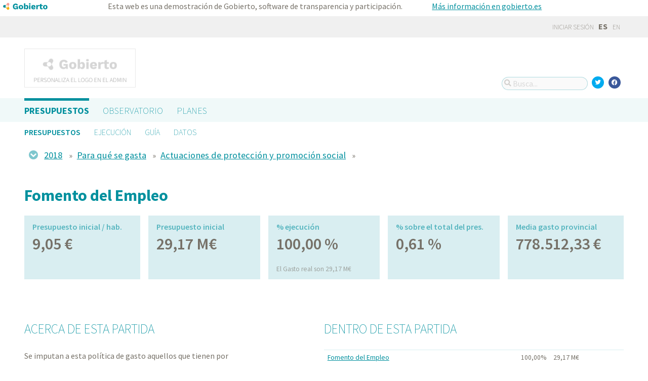

--- FILE ---
content_type: text/html; charset=utf-8
request_url: https://madrid.gobierto.es/presupuestos/partidas/24/2018/functional/G
body_size: 5769
content:



<!DOCTYPE html>
<html lang="es">

  <head>
    <meta name="viewport" content="width=device-width, initial-scale=1.0, minimum-scale=1.0, maximum-scale=2.0">
    
<title>Fomento del Empleo · Madrid Demo de Madrid Demo · Gobierto</title>
<meta property="og:title" content="Fomento del Empleo">
<meta property="og:type" content="website">
<meta property="og:url" content="https://madrid.gobierto.es/presupuestos/partidas/24/2018/functional/G">
<meta property="og:image" content="sites/logo-default.png">
<meta name="twitter:card" content="summary">
<meta name="twitter:site" content="gobierto">
<meta name="twitter:title" content="Fomento del Empleo">
<meta name="twitter:image" content="sites/logo-default.png">
<!-- module styles -->
  <link rel="stylesheet" media="screen" href="https://assets-transparencia.gobierto.es/assets/budgets-9356c2533e878bd071025a7ae0912d6ccbcfa24e0333c3f7f7bde2208887f058.css" />

<!-- module libraries -->
  <script src="https://assets-transparencia.gobierto.es/assets/budgets-6a1268a3473219afa654ad4da09e22fe1531c7505efb1d5b7860eec3722a0a14.js" data-turbolinks-track="true"></script>

<!-- turbolink hooks -->

<!-- generic content hook -->


<meta name="csrf-param" content="authenticity_token" />
<meta name="csrf-token" content="RsfB+POtRXKSdgMTBC14Y/6FNENc3AruMTLMkxS3CGoLnGV0DVxFMlMXUeNZvA2MY5nX1d6FGduNdUa6rhVtyA==" />

  <link rel="shortcut icon" type="image/x-icon" href="https://assets-transparencia.gobierto.es/assets/favicons/favicon-8bf18336222125c89200f3f0fc2cab966e4d712d2c701f191bd933fa0dcbf455.ico" />
<link rel="apple-touch-icon" type="image/x-icon" href="https://assets-transparencia.gobierto.es/assets/favicons/apple-touch-icon-c3ef9e0e10f4f349f69d0df81ca728bf2380eb91ef494e3eb2d96780e4ab3bd3.png" />
<link rel="apple-touch-icon" type="image/x-icon" href="https://assets-transparencia.gobierto.es/assets/favicons/apple-touch-icon-57x57-d1e9fad350f62039afddf7391d00a982b8ddd60d801e6a1b8f08ca426a28abf5.png" sizes="57x57" />
<link rel="apple-touch-icon" type="image/x-icon" href="https://assets-transparencia.gobierto.es/assets/favicons/apple-touch-icon-60x60-0f42c93d0de1e40abfd81c12165b54f5edf9499ad06adfedc2ca3075fa0b2cbe.png" sizes="60x60" />
<link rel="apple-touch-icon" type="image/x-icon" href="https://assets-transparencia.gobierto.es/assets/favicons/apple-touch-icon-72x72-d1242e6a81d6899b0fd0d405d09356d2920efca1fe339b65db2558efbaaf1f3b.png" sizes="72x72" />
<link rel="apple-touch-icon" type="image/x-icon" href="https://assets-transparencia.gobierto.es/assets/favicons/apple-touch-icon-76x76-321df16d30a6a8cf8f3c637f4075443d5766610128560f5b72dca5524cd86a7a.png" sizes="76x76" />
<link rel="apple-touch-icon" type="image/x-icon" href="https://assets-transparencia.gobierto.es/assets/favicons/apple-touch-icon-114x114-179c788e36aa00e9fed4e8572aab6b8947e73dde033e58f3660e231ea640d7c3.png" sizes="114x114" />
<link rel="apple-touch-icon" type="image/x-icon" href="https://assets-transparencia.gobierto.es/assets/favicons/apple-touch-icon-120x120-db6994a10f523c41c4a0e62749e15b742dc89b1f9331311de838941cd83f01e2.png" sizes="120x120" />
<link rel="apple-touch-icon" type="image/x-icon" href="https://assets-transparencia.gobierto.es/assets/favicons/apple-touch-icon-144x144-0bef1e3895890ccc82b7d6d549b11be440f9cf1c995e5ce57c58b7f5d77c7df4.png" sizes="144x144" />
<link rel="apple-touch-icon" type="image/x-icon" href="https://assets-transparencia.gobierto.es/assets/favicons/apple-touch-icon-152x152-5a9ad8aecb9b290fcfdd05e28cfb184452e9eca643933b30a709d3e05a2e42ea.png" sizes="152x152" />
<link rel="apple-touch-icon" type="image/x-icon" href="https://assets-transparencia.gobierto.es/assets/favicons/apple-touch-icon-180x180-c3ef9e0e10f4f349f69d0df81ca728bf2380eb91ef494e3eb2d96780e4ab3bd3.png" sizes="180x180" />
<link rel="icon" type="image/png" href="https://assets-transparencia.gobierto.es/assets/favicons/android-chrome-36x36-3ae850ceed499454ed8f474405a0b0bedcf6c902594eec606e9ac581a3a18819.png" sizes="36x36" />
<link rel="icon" type="image/png" href="https://assets-transparencia.gobierto.es/assets/favicons/android-chrome-48x48-5596574fa6c95d4ffe82da839b447a3f1104d70baec840c32c77ce6571c69248.png" sizes="48x48" />
<link rel="icon" type="image/png" href="https://assets-transparencia.gobierto.es/assets/favicons/android-chrome-72x72-9ea7bcf4a42c0ed1b4777eedb206531da9873b864bf2fb9935889bc9b8efb5b0.png" sizes="72x72" />
<link rel="icon" type="image/png" href="https://assets-transparencia.gobierto.es/assets/favicons/android-chrome-96x96-a740c2a789b079af7d92a5518e361ebcc779b19e77c1cf2af2862577bcea5d22.png" sizes="96x96" />
<link rel="icon" type="image/png" href="https://assets-transparencia.gobierto.es/assets/favicons/android-chrome-144x144-b7ba94428747702734324280e49c04ed5414f05b85d3252f88e0780107a76f8f.png" sizes="144x144" />
<link rel="icon" type="image/png" href="https://assets-transparencia.gobierto.es/assets/favicons/android-chrome-192x192-a898a53c6501ff01d0c1373be5b00c346c4ff8ef22094e27fd6df1d06dc83765.png" sizes="192x192" />
<link rel="icon" type="image/png" href="https://assets-transparencia.gobierto.es/assets/favicons/favicon-16x16-20c29f8c657793d4ef79e5d755383cebe3649b226702b19872d64194c59de8fe.png" sizes="16x16" />
<link rel="icon" type="image/png" href="https://assets-transparencia.gobierto.es/assets/favicons/favicon-32x32-cacd2e6390787bd0031c19ba6c9398e21cf2ac285ab54966ce21ca62c91b039c.png" sizes="32x32" />
<link rel="icon" type="image/png" href="https://assets-transparencia.gobierto.es/assets/favicons/favicon-96x96-901dafb7a000031e4c0109b760829fbb533296b71353aa71b1d94e48fcb066a8.png" sizes="96x96" />
<link rel="icon" type="image/png" href="https://assets-transparencia.gobierto.es/assets/favicons/favicon-194x194-d2140d53388d1c85bf851f1a05b34a7efb17d7fa32fdd2c58abd29cb2caf7e03.png" sizes="194x194" />
<!-- TODO: favicon manifest cannot be loaded via rails/webpacker -->
<meta name="msapplication-TileColor" content="#da532c">
<meta name="msapplication-TileImage" content="https://assets-transparencia.gobierto.es/assets/favicons/mstile-144x144-6e3b718cd946e48baf1837045819df3da221312a09caaf40de575adf6b0fc00a.png">
<meta name="theme-color" content="#da532c">



  </head>

  <body class="gobierto_budgets budget_lines show budget_lines_show gobierto_budgets_budget_lines_show"   data-year="2018" data-kind="G" data-area="functional" data-action="show"
>

      <div class="demo_bar pure-g">
    <div class="pure-u-lg-4-24 pure-u-1-5">
      <a href="https://gobierto.es"><img width="100" src="https://assets-transparencia.gobierto.es/assets/LogoGobierto-3d1238ddab94b8e3cff0480b2743645b57d5300b060d9e0a5fc8b26bccaa6cfc.png" /></a>
    </div>
    <div class="pure-u-lg-12-24 pure-u-2-5">Esta web es una demostración de Gobierto, software de transparencia y participación.</div>
    <div class="pure-u-lg-8-24 pure-u-2-5">
      <a href="https://gobierto.es">Más información en gobierto.es</a>
    </div>
  </div>


  <header role="banner" class="meta">

    <div class="slim_nav_bar">
      <div class="column pure-g">
        <div class="desktop_only">

          <div class="pure-u-1-2 pure-u-md-1-2">
          </div>

          <div class="pure-u-1-2 pure-u-md-1-2 right">
            <div class="user_links">
  <div class="pure-menu pure-menu-horizontal">
        <ul class="pure-menu-list left">
          <li class="pure-menu-item">
            <a class="pure-menu-link" href="/user/sessions/new">
              <i class="fas fa-sign-in"></i>
              Iniciar sesión
</a>          </li>
        </ul>
  </div>
</div>



            <span id="subscribable_button">
              
            </span>

            <div class="language_selector">
                    <strong>ES</strong>
      <a data-turbolinks="false" href="/presupuestos/partidas/24/2018/functional/G?locale=en">EN</a>

            </div>

          </div>

        </div>
      </div>
    </div>

    <div class="site_header">

      <div class="column site_header_block">

        <div class="site_header_logo">

          <div class="site_header_image">
              <a href="https://madrid.gobierto.es/"><img alt="Madrid Demo" src="https://assets-transparencia.gobierto.es/assets/sites/logo-default-6e33d8495aeab17d9b45e9566574c732cd4f036c5da93b9f483eeac4b0eb9b60.png" /></a>
          </div>

          <div class="mobile_only right">
            <div class="hamburger_container">
              <a class="nav_control" href="#">
                <i class="fas fa-bars" aria-label="Inicio"></i>
</a>            </div>
          </div>

        </div>

        <div class="site_header_social">

          <div class="search-box">

  <i class="fas fa-search"></i>


    <input id="gobierto_search" name="q" class="search-box_input" type="text" placeholder="Busca..." aria-label="Busca...">
    <div id="search_results" class="search_result_list"></div>


</div>


          <div class="social_links_container js-mobile-buttons" data-share>
              <a class="social_share twitter" data-share-network="twitter" data-track-event="Social Share|Click Twitter|Header"><i class="fab fa-twitter"></i></a>
              <a class="social_share facebook" data-share-network="facebook" data-track-event="Social Share|Click Facebook|Header"><i class="fab fa-facebook"></i></a>
          </div>

          <div class="mobile_only js-mobile-buttons">
            <div class="scroll-up">
              <span class="fa-stack">
                <i class="fas fa-circle fa-stack-2x"></i>
                <i class="fas fa-angle-up fa-stack-1x fa-inverse"></i>
              </span>
            </div>
          </div>

        </div>

      </div>

      <nav class="nav main-nav" aria-hidden="false" aria-label="main navigation">
  <div class="column">
        <div class="main-nav-item active">
  <a data-turbolinks="false" href="/">Presupuestos</a>
</div>

        <div class="main-nav-item">
  <a data-turbolinks="false" href="/observatorio">Observatorio</a>
</div>

        <div class="main-nav-item">
  <a data-turbolinks="false" href="/planes/plan-de-gobierno/2018">Planes</a>
</div>

  </div>
</nav>

<nav class="nav sub-nav" role="navigation" aria-hidden="false" aria-label="secondary navigation">
  <div class="column">
    <div class="sub-nav-item active">
    <a data-turbolinks="false" href="/presupuestos/resumen/2025">Presupuestos</a>
</div>
<div class="sub-nav-item">
    <a data-turbolinks="false" href="/presupuestos/ejecucion/2025">Ejecución</a>
</div>
<div class="sub-nav-item">
    <a data-turbolinks="false" href="/presupuestos/guia">Guía</a>
</div>
<div class="sub-nav-item">
  <a data-turbolinks="false" href="/descarga-datos">Datos</a>
</div>

  </div>
</nav>


      <div class="mobile_only site_header--mobile">
        <!-- static menu -->
        <div class="header js-mobile-header">

  <div class="main-nav">
    <div class="column">
        <div class="main-nav-item">
  <a data-turbolinks="false" href="/">Presupuestos</a>
</div>

    </div>
  </div>

  <div class="sub-nav">
    <div class="submenu-container">

      <div class="column sub-nav-flex">
        <div class="sub-nav-item">
              <a data-turbolinks="false" href="/presupuestos/resumen/2025">Presupuestos</a>

        </div>
        <div class="dropdown-button js-submenu-toggle">
          <div class="button-container">
            <i class="fas fa-caret-down"></i>
          </div>
        </div>
      </div>

      <div class="submenu-dropdown-container">
        <div class="submenu-dropdown js-slider">
          <div class="column dropdown-items">
            <div class="sub-nav-item active">
    <a data-turbolinks="false" href="/presupuestos/resumen/2025">Presupuestos</a>
</div>
<div class="sub-nav-item">
    <a data-turbolinks="false" href="/presupuestos/ejecucion/2025">Ejecución</a>
</div>
<div class="sub-nav-item">
    <a data-turbolinks="false" href="/presupuestos/guia">Guía</a>
</div>
<div class="sub-nav-item">
  <a data-turbolinks="false" href="/descarga-datos">Datos</a>
</div>

            <div class="dropdown-button js-submenu-toggle">
              <i class="fas fa-times"></i>
            </div>
          </div>
        </div>
      </div>
    </div>
  </div>

</div>


        <!-- hamburger menu -->
        <nav class="navigation js-mobile-nav">

  <div class="navigation-wrap">
    <div class="navigation-item column">
      <div class="main-nav-item">
        <div class="search-box">

  <i class="fas fa-search"></i>


    <input id="gobierto_search_mobile" name="q" class="search-box_input" type="text" placeholder="Busca..." aria-label="Busca...">
    <div id="search_results" class="search_result_list"></div>


</div>

      </div>
    </div>
  </div>

    <!-- Modules loop -->
      <div class="navigation-wrap">
        <div class="navigation-item column">
          <div class="main-nav-item">
  <a data-turbolinks="false" href="/">Presupuestos</a>
</div>

          <div class="dropdown-button js-item-toggle">
            <div class="button-container">
              <i class="fas fa-caret-down"></i>
            </div>
          </div>
        </div>
        <div class="navigation-subitem-container">
          <div class="navigation-subitem js-slider is-open">
            <div class="subitem-container">
              <div class="sub-nav-item active">
    <a data-turbolinks="false" href="/presupuestos/resumen/2025">Presupuestos</a>
</div>
<div class="sub-nav-item">
    <a data-turbolinks="false" href="/presupuestos/ejecucion/2025">Ejecución</a>
</div>
<div class="sub-nav-item">
    <a data-turbolinks="false" href="/presupuestos/guia">Guía</a>
</div>
<div class="sub-nav-item">
  <a data-turbolinks="false" href="/descarga-datos">Datos</a>
</div>

            </div>
          </div>
        </div>
      </div>
      <div class="navigation-wrap">
        <div class="navigation-item column">
          <div class="main-nav-item">
  <a data-turbolinks="false" href="/observatorio">Observatorio</a>
</div>

          <div class="dropdown-button js-item-toggle">
            <div class="button-container">
              <i class="fas fa-caret-down"></i>
            </div>
          </div>
        </div>
        <div class="navigation-subitem-container">
          <div class="navigation-subitem js-slider ">
            <div class="subitem-container">
                <div class="sub-nav-item">
    <a data-turbolinks="false" href="/observatorio#poblacion">Población</a>
  </div>
  <div class="sub-nav-item">
    <a data-turbolinks="false" href="/observatorio#empleo">Empleo</a>
  </div>
  <div class="sub-nav-item">
    <a data-turbolinks="false" href="/observatorio#economia">Economía</a>
  </div>


            </div>
          </div>
        </div>
      </div>
      <div class="navigation-wrap">
        <div class="navigation-item column">
          <div class="main-nav-item">
  <a data-turbolinks="false" href="/planes/plan-de-gobierno/2018">Planes</a>
</div>

          <div class="dropdown-button js-item-toggle">
            <div class="button-container">
              <i class="fas fa-caret-down"></i>
            </div>
          </div>
        </div>
        <div class="navigation-subitem-container">
          <div class="navigation-subitem js-slider ">
            <div class="subitem-container">
                <div class="sub-nav-item ">
    <a href="/planes/plan-de-gobierno/2018">Plan de Gobierno</a>
  </div>

            </div>
          </div>
        </div>
      </div>

  <div class="navigation-wrap">
      <div class="navigation-item column">
        <div class="main-nav-item">
          <a data-turbolinks="false" href="/user/sessions/new">Haga login o regístrese</a>
        </div>
      </div>
  </div>

  <!-- nav-footer -->
  <div class="navigation-wrap">
    <div class="navigation-footer">

      <div class="footer-top js-secondary_nav">
        
      </div>

      <div class="footer-bottom p_v_1">
        <div class="column">
          
        </div>
      </div>

    </div>
  </div>
</nav>

      </div>

    </div>

  </header>


    <main role="main" class="container">
      
      
  <div class="breadcrumb stick_ip" data-budget-line-breadcrumb="2018/G/2/24"
                                   data-budget-line-area="functional" data-budget-line-categories="/presupuestos/api/categories.json">
    <div class="column">
      <div class="clearfix">
        <span class="open_line_browser"><i class="fas fa-chevron-circle-down"></i></span>
        <div class="bread_links" data-line-breadcrumb></div>
      </div>

      <div class="line_browser clearfix">
        <div class="clearfix">
          <span class="close_line_browser"><i class="fas fa-chevron-circle-up"></i></span>
          <div class="bread_links clearfix" data-line-breadcrumb></div>
        </div>

        <div class="col" data-level="0">
          <table class="med_bg" role="presentation">
              <tr>
                <td data-code="2025"><a href="/presupuestos/resumen">2025</a></td>
              </tr>
              <tr>
                <td data-code="2024"><a href="/presupuestos/resumen">2024</a></td>
              </tr>
              <tr>
                <td data-code="2023"><a href="/presupuestos/resumen">2023</a></td>
              </tr>
              <tr>
                <td data-code="2022"><a href="/presupuestos/resumen">2022</a></td>
              </tr>
              <tr>
                <td data-code="2021"><a href="/presupuestos/resumen">2021</a></td>
              </tr>
              <tr>
                <td data-code="2020"><a href="/presupuestos/resumen">2020</a></td>
              </tr>
              <tr>
                <td data-code="2019"><a href="/presupuestos/resumen">2019</a></td>
              </tr>
              <tr>
                <td data-code="2018"><a href="/presupuestos/resumen">2018</a></td>
              </tr>
              <tr>
                <td data-code="2017"><a href="/presupuestos/resumen">2017</a></td>
              </tr>
              <tr>
                <td data-code="2016"><a href="/presupuestos/resumen">2016</a></td>
              </tr>
              <tr>
                <td data-code="2015"><a href="/presupuestos/resumen">2015</a></td>
              </tr>
              <tr>
                <td data-code="2014"><a href="/presupuestos/resumen">2014</a></td>
              </tr>
              <tr>
                <td data-code="2013"><a href="/presupuestos/resumen">2013</a></td>
              </tr>
              <tr>
                <td data-code="2012"><a href="/presupuestos/resumen">2012</a></td>
              </tr>
              <tr>
                <td data-code="2011"><a href="/presupuestos/resumen">2011</a></td>
              </tr>
              <tr>
                <td data-code="2010"><a href="/presupuestos/resumen">2010</a></td>
              </tr>
          </table>
        </div>

        <div class="col" data-level="1">
          <table class="med_bg" data-current-code="" role="presentation"></table>
        </div>

        <div class="col" data-level="2">
          <table class="med_bg" data-current-code="" role="presentation"></table>
        </div>

        <div class="col" data-level="3">
          <table class="med_bg" data-current-code="" role="presentation"></table>
        </div>

        <div class="col" data-level="4">
          <table class="med_bg" data-current-code="" role="presentation"></table>
        </div>

        <div class="col" data-level="5">
          <table class="med_bg" data-current-code="" role="presentation"></table>
        </div>

        <div class="col" data-level="6">
          <table class="med_bg" data-current-code="" role="presentation"></table>
        </div>
      </div>
    </div>

  </div>

  <div class="column">
    <div class="budget_line">


      <header>
        <h1>Fomento del Empleo</h1>
      </header>

      <div class="pure-g metric_boxes">

          <div class="pure-u-1-2 pure-u-md-1-5 metric_box tipsit" title="Cantidad presupuestada dividida por el número de habitantes" data-box="planned_per_inhabitant">
            <div class="inner">
              <h3>Presupuesto inicial / hab.</h3>

              <div class="metric">
                9,05 €
              </div>

            </div>
          </div>

        <div class="pure-u-1-2 pure-u-md-1-5 metric_box tipsit" title="Cantidad presupuestada" data-box="planned">
          <div class="inner">
            <h3>Presupuesto inicial</h3>

            <div class="metric">
              29,17 M€
            </div>

          </div>
        </div>

            <div class="pure-u-1-2 pure-u-md-1-5 metric_box tipsit" title="Porcentaje de la partida que se ha ejecutado" data-box="real_vs_planned">
              <div class="inner">
                <h3>% ejecución</h3>

                  <div class="metric">100,00 %</div>
                  <div class="explanation">
                    El Gasto real son 29,17 M€
                  </div>
              </div>
            </div>

        <div class="pure-u-1-2 pure-u-md-1-5 metric_box tipsit" title="Porcentaje del presupuesto total que supone esta partida" data-box="percentage">
          <div class="inner">
            <h3>% sobre el total del pres.</h3>
            <div class="metric">0,61 %</div>
          </div>
        </div>

        <div class="pure-u-1-2 pure-u-md-1-5 metric_box tipsit" title="Media de esta partida en los municipios de la provincia" data-box="avg_province">
          <div class="inner">
            <h3>Media gasto provincial</h3>
            <div class="metric">
                778.512,33 €
            </div>
          </div>
        </div>

      </div>


      <div class="pure-g block">

        <div class="pure-u-1 pure-u-md-9-24 line_description">

          <h2>Acerca de esta partida</h2>
            <p>Se imputan a esta política de gasto aquellos que tienen por objeto el fomento y promoción del empleo en acciones propias o en colaboración con otras Administraciones Públicas.</p>
        </div>

        <div class="pure-u-md-3-24"></div>

        <div class="pure-u-1 pure-u-md-1-2">

          <h2>Dentro de esta partida</h2>


            <table>
              <thead class="screen-hidden">
                <tr>
                  <th>Categoría</th>
                  <th>Porcentaje</th>
                  <th>Cantidad</th>
                </tr>
              </thead>
              <tbody>
                  <tr>
                    <td><a title="Fomento del Empleo" href="/presupuestos/partidas/241/2018/functional/G">Fomento del Empleo</a></td>
                    <td class="qty">100,00%</td>
                    <td class="amount">29,17 M€</td>
                  </tr>
              </tbody>
            </table>


          <h2>Distribución de los gastos de esta partida</h2>
            <p>No hay distribución asociada a esta partida.</p>

        </div>
      </div>

      <div class="separator"></div>

        <div id="lines_chart_wrapper" class="pure-g block" data-vis-lines role="tabpanel">
          <div class="pure-u-1 pure-u-md-1-2 p_h_l_1">
            <h2>Evolución</h2>
            <div id="lines_chart"></div>
          </div>

          <div class="pure-u-1 pure-u-md-1-2 p_h_r_1">
            <h2>Contexto</h2>
            <div id="lines_tooltip"></div>
            <div class="help">
              <a title="La base de datos que utilizamos no incluye datos para el 100% de los municipios, por lo que las medias están calculadas solo con los datos que existen (que son la gran mayoría). Más información en nuestras preguntas frecuentes" class="tipsit-n" href="https://presupuestos.gobierto.es/about#method">Nota sobre los datos</a>
            </div>
          </div>

          <div class="pure-u-1 pure-u-md-1-2">
            <div class="filter m_v_2" role="tablist" aria-label="Visualiza los gastos por habitante o el total">
              <a class="active" data-line-widget-series="means" data-line-widget-url="/presupuestos/api/data/lines/budget_line/28079/2018/per_person/G/24/functional.json" data-line-widget-type="per_person" role="tab" tabindex="0" aria-selected="true" id="per_person" aria-controls="lines_chart_wrapper" href="#">Por habitante</a>
              <a class="" data-line-widget-series="means" data-line-widget-url="/presupuestos/api/data/lines/budget_line/28079/2018/total_budget/G/24/functional.json" data-line-widget-type="total_budget" role="tab" tabindex="-1" aria-selected="false" id="total_budget" aria-controls="lines_chart_wrapper" href="#">En total</a>
            </div>
          </div>
        </div>


    </div>
  </div>


    </main>

      <footer role="contentinfo">

    <div class="column pure-g">

      <div class="pure-u-1 mobile_only">
        <a class="nav_control" href="#">
          <i class="fas fa-bars"></i> Menú
</a>      </div>

      <div class="pure-u-1 pure-u-md-9-24">
        <a href="https://madrid.gobierto.es/"><img class="logo" alt="Madrid Demo" src="https://assets-transparencia.gobierto.es/assets/sites/logo-default-6e33d8495aeab17d9b45e9566574c732cd4f036c5da93b9f483eeac4b0eb9b60.png" /></a>
      </div>

      <div class="pure-u-1 pure-u-md-15-24 custom_html_footer">
      </div>

    </div>

    <div class="column pure-g footer_tools">

      <div class="pure-u-1 pure-u-md-9-24 copyright_notice">
        © 2026 Madrid Demo
      </div>


      <div class="pure-u-1 pure-u-md-5-24">
      </div>

    </div>

    <div class="center gobierto_notice">
      <p><small>Web basada en <a href="https://gobierto.es">Gobierto</a></small></p>
    </div>

  </footer>


    

<!-- generic content hook -->


<!-- site js variables -->
<script type="text/javascript">
  window.I18n = window.I18n || {};
  window.I18n.defaultLocale = "es";
  window.I18n.locale = "es";

  window.searchClient = {
    searchable_types: ["GobiertoBudgets::BudgetLine","GobiertoPlans::Node","GobiertoCms::Page","GobiertoCalendars::Event"]
  };
  window.populateData = {
    token: "qFeXtrDCw1ivw68HYCEQ0Q",
      municipalityId: "28079",
      municipalityName: "Madrid",
      provinceId: "28",
      provinceName: "Madrid",
      ccaaId: "13",
      ccaaName: "Comunidad de Madrid",
    year: 2017,
    endpoint: "https://datos.gobierto.es/api/v1/data/data.json?sql="
  };
  window.populateDataYear = {
    currentYear: 2026
  };
  window.gobiertoAPI = {
    current_user_id: "",
    token: ""
  };
</script>

<!-- page controller initialization -->



  </body>
</html>


